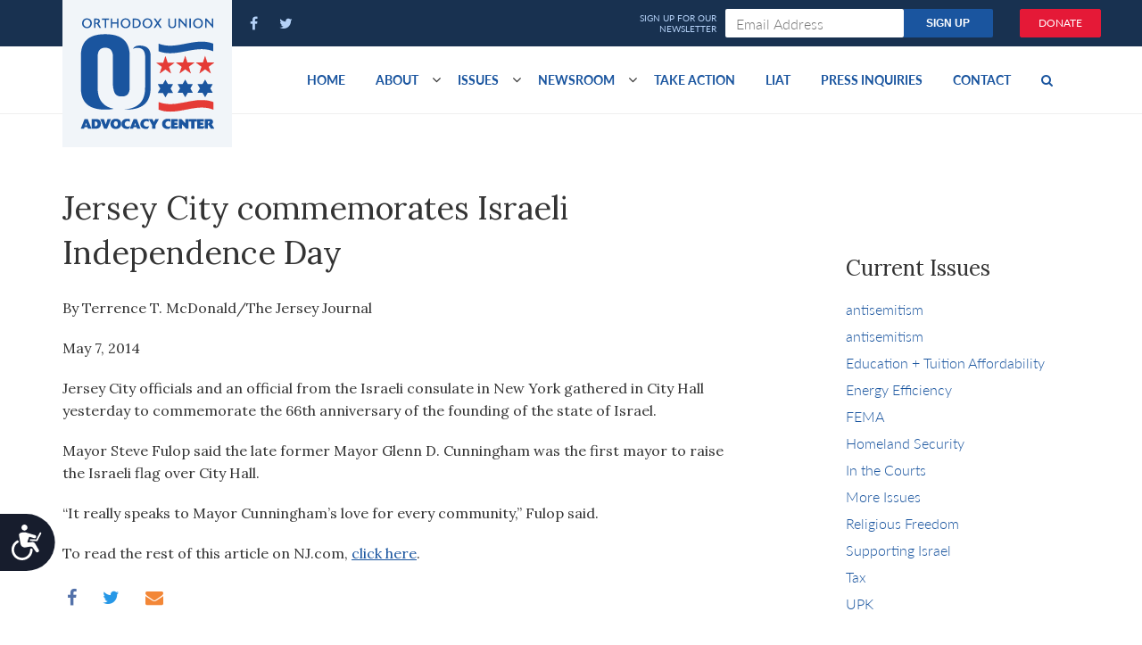

--- FILE ---
content_type: text/html; charset=UTF-8
request_url: https://advocacy.ou.org/jersey-city-commemorates-israeli-independence-day/
body_size: 10584
content:

<!DOCTYPE html>
<html
	lang="en"
	class="no-js"
	prefix="og: http://ogp.me/ns#
			fb: http://www.facebook.com/2008/fbml">

 <head>
	<meta charset="utf-8">
	<meta http-equiv="x-ua-compatible" content="ie=edge">
	<meta name="viewport" content="width=device-width, initial-scale=1">

	<title>Jersey City commemorates Israeli Independence Day - OU Advocacy Center</title>
	<script src="https://cmp.osano.com/AzyvxUSByGm4feKh/e11b76f0-6aac-484b-818d-b5c340a4c876/osano.js"></script>
	<style>.osano-cm-widget { display: none; }</style>
	<!-- Google Tag Manager -->
	<script>(function(w,d,s,l,i){w[l]=w[l]||[];w[l].push({'gtm.start':
	new Date().getTime(),event:'gtm.js'});var f=d.getElementsByTagName(s)[0],
	j=d.createElement(s),dl=l!='dataLayer'?'&l='+l:'';j.async=true;j.src=
	'https://www.googletagmanager.com/gtm.js?id='+i+dl;f.parentNode.insertBefore(j,f);
	})(window,document,'script','dataLayer','GTM-WJXJ5FQ');</script>
	<!-- End Google Tag Manager -->
	<script src="https://dh6eybvt3x4p0.cloudfront.net/acoustic-form.min.js"></script>
	<meta name='robots' content='index, follow, max-image-preview:large, max-snippet:-1, max-video-preview:-1' />
	<style>img:is([sizes="auto" i], [sizes^="auto," i]) { contain-intrinsic-size: 3000px 1500px }</style>
	
	<!-- This site is optimized with the Yoast SEO plugin v25.1 - https://yoast.com/wordpress/plugins/seo/ -->
	<link rel="canonical" href="https://advocacy.ou.org/jersey-city-commemorates-israeli-independence-day/" />
	<meta property="og:locale" content="en_US" />
	<meta property="og:type" content="article" />
	<meta property="og:title" content="Jersey City commemorates Israeli Independence Day - OU Advocacy Center" />
	<meta property="og:description" content="By Terrence T. McDonald/The Jersey Journal May 7, 2014 Jersey City officials and an official from the Israeli consulate in New York gathered in City Hall yesterday to commemorate the 66th anniversary of the founding of the state of Israel. Mayor Steve Fulop said the late former Mayor Glenn D. Cunningham was the first mayor [&hellip;]" />
	<meta property="og:url" content="https://advocacy.ou.org/jersey-city-commemorates-israeli-independence-day/" />
	<meta property="og:site_name" content="OU Advocacy Center" />
	<meta property="article:publisher" content="https://www.facebook.com/OUAdvocacy" />
	<meta property="article:modified_time" content="2020-09-08T17:21:24+00:00" />
	<meta name="twitter:card" content="summary_large_image" />
	<meta name="twitter:site" content="@OUAdvocacy" />
	<script type="application/ld+json" class="yoast-schema-graph">{"@context":"https://schema.org","@graph":[{"@type":"WebPage","@id":"https://advocacy.ou.org/jersey-city-commemorates-israeli-independence-day/","url":"https://advocacy.ou.org/jersey-city-commemorates-israeli-independence-day/","name":"Jersey City commemorates Israeli Independence Day - OU Advocacy Center","isPartOf":{"@id":"https://advocacy.ou.org/#website"},"datePublished":"2014-05-07T14:08:46+00:00","dateModified":"2020-09-08T17:21:24+00:00","breadcrumb":{"@id":"https://advocacy.ou.org/jersey-city-commemorates-israeli-independence-day/#breadcrumb"},"inLanguage":"en-US","potentialAction":[{"@type":"ReadAction","target":["https://advocacy.ou.org/jersey-city-commemorates-israeli-independence-day/"]}]},{"@type":"BreadcrumbList","@id":"https://advocacy.ou.org/jersey-city-commemorates-israeli-independence-day/#breadcrumb","itemListElement":[{"@type":"ListItem","position":1,"name":"Home","item":"https://advocacy.ou.org/"},{"@type":"ListItem","position":2,"name":"Jersey City commemorates Israeli Independence Day"}]},{"@type":"WebSite","@id":"https://advocacy.ou.org/#website","url":"https://advocacy.ou.org/","name":"OU Advocacy Center","description":"","publisher":{"@id":"https://advocacy.ou.org/#organization"},"potentialAction":[{"@type":"SearchAction","target":{"@type":"EntryPoint","urlTemplate":"https://advocacy.ou.org/?s={search_term_string}"},"query-input":{"@type":"PropertyValueSpecification","valueRequired":true,"valueName":"search_term_string"}}],"inLanguage":"en-US"},{"@type":"Organization","@id":"https://advocacy.ou.org/#organization","name":"OU Advocacy","url":"https://advocacy.ou.org/","logo":{"@type":"ImageObject","inLanguage":"en-US","@id":"https://advocacy.ou.org/#/schema/logo/image/","url":"https://advocacy.ou.org/content/uploads/oua-logo.png","contentUrl":"https://advocacy.ou.org/content/uploads/oua-logo.png","width":150,"height":125,"caption":"OU Advocacy"},"image":{"@id":"https://advocacy.ou.org/#/schema/logo/image/"},"sameAs":["https://www.facebook.com/OUAdvocacy","https://x.com/OUAdvocacy"]}]}</script>
	<!-- / Yoast SEO plugin. -->


<link rel='dns-prefetch' href='//advocacy.ou.org' />
<link rel="alternate" type="application/rss+xml" title="OU Advocacy Center &raquo; Jersey City commemorates Israeli Independence Day Comments Feed" href="https://advocacy.ou.org/jersey-city-commemorates-israeli-independence-day/feed/" />
<script type="text/javascript">
/* <![CDATA[ */
window._wpemojiSettings = {"baseUrl":"https:\/\/s.w.org\/images\/core\/emoji\/15.1.0\/72x72\/","ext":".png","svgUrl":"https:\/\/s.w.org\/images\/core\/emoji\/15.1.0\/svg\/","svgExt":".svg","source":{"concatemoji":"https:\/\/advocacy.ou.org\/wp-includes\/js\/wp-emoji-release.min.js?ver=97f20b4e69756708f2ecb469b716f418"}};
/*! This file is auto-generated */
!function(i,n){var o,s,e;function c(e){try{var t={supportTests:e,timestamp:(new Date).valueOf()};sessionStorage.setItem(o,JSON.stringify(t))}catch(e){}}function p(e,t,n){e.clearRect(0,0,e.canvas.width,e.canvas.height),e.fillText(t,0,0);var t=new Uint32Array(e.getImageData(0,0,e.canvas.width,e.canvas.height).data),r=(e.clearRect(0,0,e.canvas.width,e.canvas.height),e.fillText(n,0,0),new Uint32Array(e.getImageData(0,0,e.canvas.width,e.canvas.height).data));return t.every(function(e,t){return e===r[t]})}function u(e,t,n){switch(t){case"flag":return n(e,"\ud83c\udff3\ufe0f\u200d\u26a7\ufe0f","\ud83c\udff3\ufe0f\u200b\u26a7\ufe0f")?!1:!n(e,"\ud83c\uddfa\ud83c\uddf3","\ud83c\uddfa\u200b\ud83c\uddf3")&&!n(e,"\ud83c\udff4\udb40\udc67\udb40\udc62\udb40\udc65\udb40\udc6e\udb40\udc67\udb40\udc7f","\ud83c\udff4\u200b\udb40\udc67\u200b\udb40\udc62\u200b\udb40\udc65\u200b\udb40\udc6e\u200b\udb40\udc67\u200b\udb40\udc7f");case"emoji":return!n(e,"\ud83d\udc26\u200d\ud83d\udd25","\ud83d\udc26\u200b\ud83d\udd25")}return!1}function f(e,t,n){var r="undefined"!=typeof WorkerGlobalScope&&self instanceof WorkerGlobalScope?new OffscreenCanvas(300,150):i.createElement("canvas"),a=r.getContext("2d",{willReadFrequently:!0}),o=(a.textBaseline="top",a.font="600 32px Arial",{});return e.forEach(function(e){o[e]=t(a,e,n)}),o}function t(e){var t=i.createElement("script");t.src=e,t.defer=!0,i.head.appendChild(t)}"undefined"!=typeof Promise&&(o="wpEmojiSettingsSupports",s=["flag","emoji"],n.supports={everything:!0,everythingExceptFlag:!0},e=new Promise(function(e){i.addEventListener("DOMContentLoaded",e,{once:!0})}),new Promise(function(t){var n=function(){try{var e=JSON.parse(sessionStorage.getItem(o));if("object"==typeof e&&"number"==typeof e.timestamp&&(new Date).valueOf()<e.timestamp+604800&&"object"==typeof e.supportTests)return e.supportTests}catch(e){}return null}();if(!n){if("undefined"!=typeof Worker&&"undefined"!=typeof OffscreenCanvas&&"undefined"!=typeof URL&&URL.createObjectURL&&"undefined"!=typeof Blob)try{var e="postMessage("+f.toString()+"("+[JSON.stringify(s),u.toString(),p.toString()].join(",")+"));",r=new Blob([e],{type:"text/javascript"}),a=new Worker(URL.createObjectURL(r),{name:"wpTestEmojiSupports"});return void(a.onmessage=function(e){c(n=e.data),a.terminate(),t(n)})}catch(e){}c(n=f(s,u,p))}t(n)}).then(function(e){for(var t in e)n.supports[t]=e[t],n.supports.everything=n.supports.everything&&n.supports[t],"flag"!==t&&(n.supports.everythingExceptFlag=n.supports.everythingExceptFlag&&n.supports[t]);n.supports.everythingExceptFlag=n.supports.everythingExceptFlag&&!n.supports.flag,n.DOMReady=!1,n.readyCallback=function(){n.DOMReady=!0}}).then(function(){return e}).then(function(){var e;n.supports.everything||(n.readyCallback(),(e=n.source||{}).concatemoji?t(e.concatemoji):e.wpemoji&&e.twemoji&&(t(e.twemoji),t(e.wpemoji)))}))}((window,document),window._wpemojiSettings);
/* ]]> */
</script>
<style id='wp-emoji-styles-inline-css' type='text/css'>

	img.wp-smiley, img.emoji {
		display: inline !important;
		border: none !important;
		box-shadow: none !important;
		height: 1em !important;
		width: 1em !important;
		margin: 0 0.07em !important;
		vertical-align: -0.1em !important;
		background: none !important;
		padding: 0 !important;
	}
</style>
<link rel='stylesheet' id='wp-block-library-css' href='https://advocacy.ou.org/wp-includes/css/dist/block-library/style.min.css?ver=97f20b4e69756708f2ecb469b716f418' type='text/css' media='all' />
<style id='classic-theme-styles-inline-css' type='text/css'>
/*! This file is auto-generated */
.wp-block-button__link{color:#fff;background-color:#32373c;border-radius:9999px;box-shadow:none;text-decoration:none;padding:calc(.667em + 2px) calc(1.333em + 2px);font-size:1.125em}.wp-block-file__button{background:#32373c;color:#fff;text-decoration:none}
</style>
<link rel='stylesheet' id='elasticpress-related-posts-block-css' href='https://advocacy.ou.org/content/plugins/elasticpress/dist/css/related-posts-block-styles.min.css?ver=3.6.6' type='text/css' media='all' />
<style id='global-styles-inline-css' type='text/css'>
:root{--wp--preset--aspect-ratio--square: 1;--wp--preset--aspect-ratio--4-3: 4/3;--wp--preset--aspect-ratio--3-4: 3/4;--wp--preset--aspect-ratio--3-2: 3/2;--wp--preset--aspect-ratio--2-3: 2/3;--wp--preset--aspect-ratio--16-9: 16/9;--wp--preset--aspect-ratio--9-16: 9/16;--wp--preset--color--black: #000000;--wp--preset--color--cyan-bluish-gray: #abb8c3;--wp--preset--color--white: #ffffff;--wp--preset--color--pale-pink: #f78da7;--wp--preset--color--vivid-red: #cf2e2e;--wp--preset--color--luminous-vivid-orange: #ff6900;--wp--preset--color--luminous-vivid-amber: #fcb900;--wp--preset--color--light-green-cyan: #7bdcb5;--wp--preset--color--vivid-green-cyan: #00d084;--wp--preset--color--pale-cyan-blue: #8ed1fc;--wp--preset--color--vivid-cyan-blue: #0693e3;--wp--preset--color--vivid-purple: #9b51e0;--wp--preset--gradient--vivid-cyan-blue-to-vivid-purple: linear-gradient(135deg,rgba(6,147,227,1) 0%,rgb(155,81,224) 100%);--wp--preset--gradient--light-green-cyan-to-vivid-green-cyan: linear-gradient(135deg,rgb(122,220,180) 0%,rgb(0,208,130) 100%);--wp--preset--gradient--luminous-vivid-amber-to-luminous-vivid-orange: linear-gradient(135deg,rgba(252,185,0,1) 0%,rgba(255,105,0,1) 100%);--wp--preset--gradient--luminous-vivid-orange-to-vivid-red: linear-gradient(135deg,rgba(255,105,0,1) 0%,rgb(207,46,46) 100%);--wp--preset--gradient--very-light-gray-to-cyan-bluish-gray: linear-gradient(135deg,rgb(238,238,238) 0%,rgb(169,184,195) 100%);--wp--preset--gradient--cool-to-warm-spectrum: linear-gradient(135deg,rgb(74,234,220) 0%,rgb(151,120,209) 20%,rgb(207,42,186) 40%,rgb(238,44,130) 60%,rgb(251,105,98) 80%,rgb(254,248,76) 100%);--wp--preset--gradient--blush-light-purple: linear-gradient(135deg,rgb(255,206,236) 0%,rgb(152,150,240) 100%);--wp--preset--gradient--blush-bordeaux: linear-gradient(135deg,rgb(254,205,165) 0%,rgb(254,45,45) 50%,rgb(107,0,62) 100%);--wp--preset--gradient--luminous-dusk: linear-gradient(135deg,rgb(255,203,112) 0%,rgb(199,81,192) 50%,rgb(65,88,208) 100%);--wp--preset--gradient--pale-ocean: linear-gradient(135deg,rgb(255,245,203) 0%,rgb(182,227,212) 50%,rgb(51,167,181) 100%);--wp--preset--gradient--electric-grass: linear-gradient(135deg,rgb(202,248,128) 0%,rgb(113,206,126) 100%);--wp--preset--gradient--midnight: linear-gradient(135deg,rgb(2,3,129) 0%,rgb(40,116,252) 100%);--wp--preset--font-size--small: 13px;--wp--preset--font-size--medium: 20px;--wp--preset--font-size--large: 36px;--wp--preset--font-size--x-large: 42px;--wp--preset--spacing--20: 0.44rem;--wp--preset--spacing--30: 0.67rem;--wp--preset--spacing--40: 1rem;--wp--preset--spacing--50: 1.5rem;--wp--preset--spacing--60: 2.25rem;--wp--preset--spacing--70: 3.38rem;--wp--preset--spacing--80: 5.06rem;--wp--preset--shadow--natural: 6px 6px 9px rgba(0, 0, 0, 0.2);--wp--preset--shadow--deep: 12px 12px 50px rgba(0, 0, 0, 0.4);--wp--preset--shadow--sharp: 6px 6px 0px rgba(0, 0, 0, 0.2);--wp--preset--shadow--outlined: 6px 6px 0px -3px rgba(255, 255, 255, 1), 6px 6px rgba(0, 0, 0, 1);--wp--preset--shadow--crisp: 6px 6px 0px rgba(0, 0, 0, 1);}:where(.is-layout-flex){gap: 0.5em;}:where(.is-layout-grid){gap: 0.5em;}body .is-layout-flex{display: flex;}.is-layout-flex{flex-wrap: wrap;align-items: center;}.is-layout-flex > :is(*, div){margin: 0;}body .is-layout-grid{display: grid;}.is-layout-grid > :is(*, div){margin: 0;}:where(.wp-block-columns.is-layout-flex){gap: 2em;}:where(.wp-block-columns.is-layout-grid){gap: 2em;}:where(.wp-block-post-template.is-layout-flex){gap: 1.25em;}:where(.wp-block-post-template.is-layout-grid){gap: 1.25em;}.has-black-color{color: var(--wp--preset--color--black) !important;}.has-cyan-bluish-gray-color{color: var(--wp--preset--color--cyan-bluish-gray) !important;}.has-white-color{color: var(--wp--preset--color--white) !important;}.has-pale-pink-color{color: var(--wp--preset--color--pale-pink) !important;}.has-vivid-red-color{color: var(--wp--preset--color--vivid-red) !important;}.has-luminous-vivid-orange-color{color: var(--wp--preset--color--luminous-vivid-orange) !important;}.has-luminous-vivid-amber-color{color: var(--wp--preset--color--luminous-vivid-amber) !important;}.has-light-green-cyan-color{color: var(--wp--preset--color--light-green-cyan) !important;}.has-vivid-green-cyan-color{color: var(--wp--preset--color--vivid-green-cyan) !important;}.has-pale-cyan-blue-color{color: var(--wp--preset--color--pale-cyan-blue) !important;}.has-vivid-cyan-blue-color{color: var(--wp--preset--color--vivid-cyan-blue) !important;}.has-vivid-purple-color{color: var(--wp--preset--color--vivid-purple) !important;}.has-black-background-color{background-color: var(--wp--preset--color--black) !important;}.has-cyan-bluish-gray-background-color{background-color: var(--wp--preset--color--cyan-bluish-gray) !important;}.has-white-background-color{background-color: var(--wp--preset--color--white) !important;}.has-pale-pink-background-color{background-color: var(--wp--preset--color--pale-pink) !important;}.has-vivid-red-background-color{background-color: var(--wp--preset--color--vivid-red) !important;}.has-luminous-vivid-orange-background-color{background-color: var(--wp--preset--color--luminous-vivid-orange) !important;}.has-luminous-vivid-amber-background-color{background-color: var(--wp--preset--color--luminous-vivid-amber) !important;}.has-light-green-cyan-background-color{background-color: var(--wp--preset--color--light-green-cyan) !important;}.has-vivid-green-cyan-background-color{background-color: var(--wp--preset--color--vivid-green-cyan) !important;}.has-pale-cyan-blue-background-color{background-color: var(--wp--preset--color--pale-cyan-blue) !important;}.has-vivid-cyan-blue-background-color{background-color: var(--wp--preset--color--vivid-cyan-blue) !important;}.has-vivid-purple-background-color{background-color: var(--wp--preset--color--vivid-purple) !important;}.has-black-border-color{border-color: var(--wp--preset--color--black) !important;}.has-cyan-bluish-gray-border-color{border-color: var(--wp--preset--color--cyan-bluish-gray) !important;}.has-white-border-color{border-color: var(--wp--preset--color--white) !important;}.has-pale-pink-border-color{border-color: var(--wp--preset--color--pale-pink) !important;}.has-vivid-red-border-color{border-color: var(--wp--preset--color--vivid-red) !important;}.has-luminous-vivid-orange-border-color{border-color: var(--wp--preset--color--luminous-vivid-orange) !important;}.has-luminous-vivid-amber-border-color{border-color: var(--wp--preset--color--luminous-vivid-amber) !important;}.has-light-green-cyan-border-color{border-color: var(--wp--preset--color--light-green-cyan) !important;}.has-vivid-green-cyan-border-color{border-color: var(--wp--preset--color--vivid-green-cyan) !important;}.has-pale-cyan-blue-border-color{border-color: var(--wp--preset--color--pale-cyan-blue) !important;}.has-vivid-cyan-blue-border-color{border-color: var(--wp--preset--color--vivid-cyan-blue) !important;}.has-vivid-purple-border-color{border-color: var(--wp--preset--color--vivid-purple) !important;}.has-vivid-cyan-blue-to-vivid-purple-gradient-background{background: var(--wp--preset--gradient--vivid-cyan-blue-to-vivid-purple) !important;}.has-light-green-cyan-to-vivid-green-cyan-gradient-background{background: var(--wp--preset--gradient--light-green-cyan-to-vivid-green-cyan) !important;}.has-luminous-vivid-amber-to-luminous-vivid-orange-gradient-background{background: var(--wp--preset--gradient--luminous-vivid-amber-to-luminous-vivid-orange) !important;}.has-luminous-vivid-orange-to-vivid-red-gradient-background{background: var(--wp--preset--gradient--luminous-vivid-orange-to-vivid-red) !important;}.has-very-light-gray-to-cyan-bluish-gray-gradient-background{background: var(--wp--preset--gradient--very-light-gray-to-cyan-bluish-gray) !important;}.has-cool-to-warm-spectrum-gradient-background{background: var(--wp--preset--gradient--cool-to-warm-spectrum) !important;}.has-blush-light-purple-gradient-background{background: var(--wp--preset--gradient--blush-light-purple) !important;}.has-blush-bordeaux-gradient-background{background: var(--wp--preset--gradient--blush-bordeaux) !important;}.has-luminous-dusk-gradient-background{background: var(--wp--preset--gradient--luminous-dusk) !important;}.has-pale-ocean-gradient-background{background: var(--wp--preset--gradient--pale-ocean) !important;}.has-electric-grass-gradient-background{background: var(--wp--preset--gradient--electric-grass) !important;}.has-midnight-gradient-background{background: var(--wp--preset--gradient--midnight) !important;}.has-small-font-size{font-size: var(--wp--preset--font-size--small) !important;}.has-medium-font-size{font-size: var(--wp--preset--font-size--medium) !important;}.has-large-font-size{font-size: var(--wp--preset--font-size--large) !important;}.has-x-large-font-size{font-size: var(--wp--preset--font-size--x-large) !important;}
:where(.wp-block-post-template.is-layout-flex){gap: 1.25em;}:where(.wp-block-post-template.is-layout-grid){gap: 1.25em;}
:where(.wp-block-columns.is-layout-flex){gap: 2em;}:where(.wp-block-columns.is-layout-grid){gap: 2em;}
:root :where(.wp-block-pullquote){font-size: 1.5em;line-height: 1.6;}
</style>
<link rel='stylesheet' id='styles-css' href='https://advocacy.ou.org/content/themes/advocacy/assets/css/style.css' type='text/css' media='all' />
<script type="text/javascript" id="wp-sentry-browser-js-extra">
/* <![CDATA[ */
var wp_sentry = {"wpBrowserTracingOptions":{},"tracesSampleRate":"0.3","wpSessionReplayOptions":{},"replaysSessionSampleRate":"0.1","replaysOnErrorSampleRate":"1","environment":"production","release":"1.0","context":{"tags":{"wordpress":"6.8","language":"en-US"}},"dsn":"https:\/\/ae6f31d21b9c40b59c03ada27e9c5c5d@sentry.oustatic.com\/55"};
/* ]]> */
</script>
<script type="text/javascript" src="https://advocacy.ou.org/content/plugins/wp-sentry-integration/public/wp-sentry-browser-tracing-replay.min.js?ver=7.21.0" id="wp-sentry-browser-js"></script>
<script type="text/javascript" src="https://advocacy.ou.org/wp-includes/js/jquery/jquery.min.js?ver=3.7.1" id="jquery-core-js"></script>
<script type="text/javascript" src="https://advocacy.ou.org/wp-includes/js/jquery/jquery-migrate.min.js?ver=3.4.1" id="jquery-migrate-js"></script>
<link rel="https://api.w.org/" href="https://advocacy.ou.org/wp-json/" /><link rel="alternate" title="JSON" type="application/json" href="https://advocacy.ou.org/wp-json/wp/v2/pages/10876" /><link rel="EditURI" type="application/rsd+xml" title="RSD" href="https://advocacy.ou.org/xmlrpc.php?rsd" />

<link rel='shortlink' href='https://advocacy.ou.org/?p=10876' />
<link rel="alternate" title="oEmbed (JSON)" type="application/json+oembed" href="https://advocacy.ou.org/wp-json/oembed/1.0/embed?url=https%3A%2F%2Fadvocacy.ou.org%2Fjersey-city-commemorates-israeli-independence-day%2F" />
<link rel="alternate" title="oEmbed (XML)" type="text/xml+oembed" href="https://advocacy.ou.org/wp-json/oembed/1.0/embed?url=https%3A%2F%2Fadvocacy.ou.org%2Fjersey-city-commemorates-israeli-independence-day%2F&#038;format=xml" />
<script async src="https://www.googletagmanager.com/gtag/js?id=UA-71428538-1"></script>
<script>
  window.dataLayer = window.dataLayer || [];
  function gtag(){dataLayer.push(arguments);}
  gtag('js', new Date());

  gtag('config', 'UA-71428538-1', {
  'linker': {
    'accept_incoming': true,
    'domains': ['ou.org']
  }
});
</script>
<!-- Facebook Pixel Code -->
<script>
  !function(f,b,e,v,n,t,s)
  {if(f.fbq)return;n=f.fbq=function(){n.callMethod?
  n.callMethod.apply(n,arguments):n.queue.push(arguments)};
  if(!f._fbq)f._fbq=n;n.push=n;n.loaded=!0;n.version='2.0';
  n.queue=[];t=b.createElement(e);t.async=!0;
  t.src=v;s=b.getElementsByTagName(e)[0];
  s.parentNode.insertBefore(t,s)}(window, document,'script',
  'https://connect.facebook.net/en_US/fbevents.js');
  fbq('init', '2063037563931926');
  fbq('track', 'PageView');
</script>
<noscript><img height="1" width="1" style="display:none"
  src="https://www.facebook.com/tr?id=2063037563931926&ev=PageView&noscript=1"
/></noscript>
<!-- End Facebook Pixel Code -->

	<link rel="stylesheet" href="https://use.typekit.net/ksb3rin.css">
	<link href='https://fonts.googleapis.com/css?family=Lora:400,700' rel='stylesheet' type='text/css'>


</head>


<body class="wp-singular page-template-default page page-id-10876 wp-theme-advocacy jersey-city-commemorates-israeli-independence-day" itemscope itemtype="http://schema.org/WebPage">
<!-- Google Tag Manager (noscript) -->
<noscript><iframe src="https://www.googletagmanager.com/ns.html?id=GTM-WJXJ5FQ"
height="0" width="0" style="display:none;visibility:hidden"></iframe></noscript>
<!-- End Google Tag Manager (noscript) -->

<header class="site-header">
	<div class="site-header__top-nav">
		<div class="container">
			<div class="row">

				<div class="col-sm-5 col-xs-12">
					<a href="/" class="site-logo">
														<img src="https://res.cloudinary.com/orthodox-union/image/upload/f_auto,q_auto/v1596458697/OU/logos/oua-logo.png" alt="OU Advocacy" class="hidden-xs"/>
							
						<span class="site-name visible-xs">OU Advocacy</span>
					</a>

					<div class="site-header__social">
						<a class="main-nav__link main-nav__link--social" href="https://www.facebook.com/OUAdvocacy" ><i class="fa fa-facebook"></i></a>
						<a class="main-nav__link main-nav__link--social" href="https://twitter.com/OUAdvocacy" ><i class="fa fa-twitter"></i></a>
						<a href="/donate" class="btn btn-red donate-header-btn visible-xs">Donate</a>						
					</div>
				</div>

				<div class="col-sm-6 hidden-xs">
							<acoustic-form-advocacy />   				</div>
				<div class="col-sm-1 hidden-xs">
					<a href="/donate" class="btn btn-red donate-header-btn">Donate</a>
				</div>
			</div>

		</div>
	</div>
	<div class="site-header__main-nav">
		<div class="container">

			<button type="button" class="navbar-toggle" data-toggle="collapse" data-target="#header-nav">
		        <span class="sr-only">Toggle navigation</span>
		        <span class="icon-bar"></span>
		        <span class="icon-bar"></span>
		        <span class="icon-bar"></span>
		    </button>
			<nav class="collapse navbar-collapse main-menu" id="header-nav">
		      <ul class="nav navbar-nav">
						
		        <li id="menu-item-22904" class="menu-item menu-item-type-post_type menu-item-object-page menu-item-home menu-item-22904"><a href="https://advocacy.ou.org/">Home</a></li>
<li id="menu-item-49" class="menu-item menu-item-type-post_type menu-item-object-page menu-item-has-children dropdown menu-item-49"><a href="https://advocacy.ou.org/about/" class="dropdown-toggle disabled" data-toggle="dropdown">About </a><b class="fa fa-angle-down"></b>
<ul class="dropdown-menu">
	<li id="menu-item-9823" class="menu-item menu-item-type-post_type menu-item-object-page menu-item-9823"><a href="https://advocacy.ou.org/about/">Mission and Goals</a></li>
	<li id="menu-item-9824" class="menu-item menu-item-type-post_type menu-item-object-page menu-item-9824"><a href="https://advocacy.ou.org/federal-state-advocacy/">Federal/State Advocacy</a></li>
	<li id="menu-item-9821" class="menu-item menu-item-type-post_type menu-item-object-page menu-item-9821"><a href="https://advocacy.ou.org/about/accomplishments/">Accomplishments</a></li>
	<li id="menu-item-24140" class="menu-item menu-item-type-post_type menu-item-object-page menu-item-24140"><a href="https://advocacy.ou.org/https-issuu-com-jp948-docs-ou_advocacy_2018-5778__annual_repor/">Annual Report 2017-18 (5778)</a></li>
	<li id="menu-item-14736" class="menu-item menu-item-type-custom menu-item-object-custom menu-item-14736"><a href="/staff">Staff</a></li>
	<li id="menu-item-24370" class="menu-item menu-item-type-taxonomy menu-item-object-category menu-item-24370"><a href="https://advocacy.ou.org/ou-convention-resolutions/">OU Biennial Convention Resolutions</a></li>
	<li id="menu-item-23069" class="menu-item menu-item-type-custom menu-item-object-custom menu-item-23069"><a href="https://www.facebook.com/pg/OUAdvocacy/photos/?ref=page_internal">Gallery</a></li>
</ul>
</li>
<li id="menu-item-6245" class="menu-item menu-item-type-custom menu-item-object-custom menu-item-has-children dropdown menu-item-6245"><a href="/issues/" class="dropdown-toggle disabled" data-toggle="dropdown">Issues </a><b class="fa fa-angle-down"></b>
<ul class="dropdown-menu">
	<li id="menu-item-14739" class="menu-item menu-item-type-taxonomy menu-item-object-issue menu-item-14739"><a href="https://advocacy.ou.org/issue/tuition-crisis/">Education + Tuition Affordability</a></li>
	<li id="menu-item-13404" class="menu-item menu-item-type-taxonomy menu-item-object-category menu-item-13404"><a href="https://advocacy.ou.org/iran/">Stopping Iran</a></li>
	<li id="menu-item-14742" class="menu-item menu-item-type-taxonomy menu-item-object-issue menu-item-14742"><a href="https://advocacy.ou.org/issue/homeland-security/">Homeland Security</a></li>
	<li id="menu-item-14741" class="menu-item menu-item-type-taxonomy menu-item-object-issue menu-item-14741"><a href="https://advocacy.ou.org/issue/religious-freedom/">Religious Freedom</a></li>
</ul>
</li>
<li id="menu-item-22906" class="menu-item menu-item-type-taxonomy menu-item-object-category menu-item-has-children dropdown menu-item-22906"><a href="https://advocacy.ou.org/news/" class="dropdown-toggle disabled" data-toggle="dropdown">Newsroom </a><b class="fa fa-angle-down"></b>
<ul class="dropdown-menu">
	<li id="menu-item-23828" class="menu-item menu-item-type-custom menu-item-object-custom menu-item-23828"><a href="https://advocacy.ou.org/in-the-news/">In The News</a></li>
	<li id="menu-item-14227" class="menu-item menu-item-type-taxonomy menu-item-object-category menu-item-14227"><a href="https://advocacy.ou.org/press-releases/">Press Releases</a></li>
	<li id="menu-item-22929" class="menu-item menu-item-type-taxonomy menu-item-object-category menu-item-22929"><a href="https://advocacy.ou.org/op-eds/">Op-eds</a></li>
</ul>
</li>
<li id="menu-item-6249" class="menu-item menu-item-type-custom menu-item-object-custom menu-item-6249"><a href="/take-action">Take Action</a></li>
<li id="menu-item-22543" class="menu-item menu-item-type-custom menu-item-object-custom menu-item-22543"><a href="https://advocacy.ou.org/liat/">LIAT</a></li>
<li id="menu-item-33354" class="menu-item menu-item-type-post_type menu-item-object-page menu-item-33354"><a href="https://advocacy.ou.org/press-inquiries/">Press Inquiries</a></li>
<li id="menu-item-13865" class="menu-item menu-item-type-custom menu-item-object-custom menu-item-13865"><a href="/contact">Contact</a></li>
						
						<li>
							<a href="/?s=''" class="search-hook"><i class="fa fa-search"></i></a>
						</li>
		      </ul>
			</nav>
		</div>
	</div>
</header>
<div class="container" style="display: none; margin: 35px auto; background-color: yellow;">
	<p style="padding: 15px;"><a style="color: red; font-weight: bold;" href="/ou-advocacy-responds-to-covid-19/">COVID-19 Resources for Synagogues, Day Schools, Community Centers & Other Nonprofits</a></p>
</div>
<!-- Used for mobile navigation -->

<style>
.navbar-nav li.menu-item-has-children:hover ul.dropdown-menu {
			display: block;
}
@media (max-width: 769px) {
  a.btn.btn-red.donate-header-btn.visible-xs {
    display: inline !important;
  }
}
</style>
<main class="container inner-page">
	<div class="row">
		<article class="col-md-8 single-item">
			<header>
				<h1>Jersey City commemorates Israeli Independence Day</h1>
				<br />
			</header>
			<div class="entry-content">
				<p>By Terrence T. McDonald/The Jersey Journal</p>
<p>May 7, 2014</p>
<p>Jersey City officials and an official from the Israeli consulate in New York gathered in City Hall yesterday to commemorate the 66th anniversary of the founding of the state of Israel.</p>
<p>Mayor Steve Fulop said the late former Mayor Glenn D. Cunningham was the first mayor to raise the Israeli flag over City Hall.</p>
<p>“It really speaks to Mayor Cunningham’s love for every community,” Fulop said.</p>
<p>To read the rest of this article on NJ.com, <a href="https://www.nj.com/jjournal-news/2014/05/jersey_city_commemorates_israe.html">click here</a>.</p>
				<div class="hidden-print">
	<div class="social-sharing">
		<a class="share__link--simple share__link--fb" href="https://facebook.com/sharer/sharer.php?u=https://advocacy.ou.org/jersey-city-commemorates-israeli-independence-day/" target="_blank" aria-label="">
		<span><i class="fa fa-facebook"></i></span>
		</a>
		
		<!-- Sharingbutton Twitter -->
		<a class="share__link--simple  share__link--twitter" href="https://twitter.com/intent/tweet/?text=Jersey City commemorates Israeli Independence Day&amp;url=https://advocacy.ou.org/jersey-city-commemorates-israeli-independence-day/" target="_blank" aria-label="">
		<span><i class="fa fa-twitter"></i></span>
		</a>
		
		<!-- Sharingbutton E-Mail -->
		<a class="share__link--simple  share__link--mail" href="mailto:?subject=Jersey City commemorates Israeli Independence Day&amp;body=https://advocacy.ou.org/jersey-city-commemorates-israeli-independence-day/" target="_self" aria-label="">
		<span><i class="fa fa-envelope"></i></span>
		</a>
	
	</div>
</div>			</div>
		</article>
		<div class="col-md-3 col-md-offset-1 sidebar-single">
				        <aside class="sidebar__widget">
            <header class="widget__header heading-background">
                <h2 class="widget__title">Current Issues</h2>
            </header>
            <div class="widget__body">
                <div class="textwidget">
                    <ul id="moreissues">
                                                        <li>
                                    <a href="https://advocacy.ou.org/issue/antisemitism/">
                                        antisemitism                                    </a>
                                </li>
                                                            <li>
                                    <a href="https://advocacy.ou.org/issue/antisemitism-more-issues/">
                                        antisemitism                                    </a>
                                </li>
                                                            <li>
                                    <a href="https://advocacy.ou.org/issue/tuition-crisis/">
                                        Education + Tuition Affordability                                    </a>
                                </li>
                                                            <li>
                                    <a href="https://advocacy.ou.org/issue/energy/">
                                        Energy Efficiency                                    </a>
                                </li>
                                                            <li>
                                    <a href="https://advocacy.ou.org/tag/fema/">
                                        FEMA                                    </a>
                                </li>
                                                            <li>
                                    <a href="https://advocacy.ou.org/tag/homeland-security/">
                                        Homeland Security                                    </a>
                                </li>
                                                            <li>
                                    <a href="https://advocacy.ou.org/issue/in-the-courts/">
                                        In the Courts                                    </a>
                                </li>
                                                            <li>
                                    <a href="https://advocacy.ou.org/issue/more-issues/">
                                        More Issues                                    </a>
                                </li>
                                                            <li>
                                    <a href="https://advocacy.ou.org/issue/religious-freedom/">
                                        Religious Freedom                                    </a>
                                </li>
                                                            <li>
                                    <a href="https://advocacy.ou.org/issue/defending-israel/">
                                        Supporting Israel                                    </a>
                                </li>
                                                            <li>
                                    <a href="https://advocacy.ou.org/issue/tax/">
                                        Tax                                    </a>
                                </li>
                                                            <li>
                                    <a href="https://advocacy.ou.org/tag/upk/">
                                        UPK                                    </a>
                                </li>
                                                </ul>
                </div>
            </div>
        </aside>
              <aside class="sidebar__widget">
        <header class="widget__header heading-background">
          <h2 class="widget__title">Resources</h2>
        </header><div class="widget__body">
          <div class="textwidget">
            <ul id="moreResources">
                                            <li class="cat-item"><a href="https://advocacy.ou.org/guidance-on-political-endorsements-from-the-pulpit-following-recent-irs-statement/">Memo to Shul Leaders re Recent IRS Statement (2025)</a></li>
                              <li class="cat-item"><a href="https://advocacy.ou.org/ou-biennial-resolutions-2017/">OU Convention Resolutions 2017</a></li>
                              <li class="cat-item"><a href="https://advocacy.ou.org/survey-nonpublic-school-aid-programs-united-states/">A Survey of NonPublic School Aid Programs in the United States</a></li>
                              <li class="cat-item"><a href="https://advocacy.ou.org/nonpublic-school-transportation/">Nonpublic School Transportation</a></li>
                              <li class="cat-item"><a href="https://advocacy.ou.org/orthodox-union-position-paper-on-government-aid-to-jewish-day-schools/">Orthodox Union Position Paper on Government Aid to Jewish Day Schools</a></li>
                              <li class="cat-item"><a href="https://advocacy.ou.org/us_customs_and_border_protection_releases_their_detailed_guide_to_lulavim/">U.S. Customs and Border Protection releases their detailed guide to Lulavim and Etrogim -Please Read</a></li>
                              <li class="cat-item"><a href="https://advocacy.ou.org/governors-study-commission-on-new-jerseys-nonpublic-schools-report/">Governor&#8217;s Study Commission on New Jersey&#8217;s Nonpublic Schools Report</a></li>
                              <li class="cat-item"><a href="https://advocacy.ou.org/summary-of-standing-policy-positions-of-the-orthodox-union/">Standing Policy Positions of the Orthodox Union</a></li>
                            		
              <li class="cat-item" style="display:none;"><a href="https://res.cloudinary.com/orthodox-union/image/upload/v1620136619/advocacy/OU_Resolutions_2014.pdf">OU Convention Resolutions 2014 </a></li>

            </ul>
          </div>
        </div>
      </aside>
					<div class="offices-widget sidebar__widget">
				<header class="widget__header">
					<h2 class="widget__title">Our Offices</h2>
				</header>
				<ul class="widget-list">

						              <li class="widget-list-item widget-office">
                            <span class="office-widget__name">WASHINGTON, DC</span>
                            <span class="office-widget__address"><i class="fa fa-home fa-fw"></i> </span>
                            <span class="office-widget__phone"><i
                                        class="fa fa-phone fa-fw"></i> 202-853-0236</span>                                                        <span class="office-widget__envelope"><i
                                        class="fa fa-envelope fa-fw"></i> <a
                                        href="mailto:OUAinfo@ou.org">OUAinfo@ou.org</a></span>                        </li>
					              <li class="widget-list-item widget-office">
                            <span class="office-widget__name">NEW YORK</span>
                            <span class="office-widget__address"><i class="fa fa-home fa-fw"></i> New York, NY </span>
                                                                                                            </li>
					              <li class="widget-list-item widget-office">
                            <span class="office-widget__name">PENNSYLVANIA</span>
                            <span class="office-widget__address"><i class="fa fa-home fa-fw"></i> Philadelphia, PA</span>
                                                                                                            </li>
					              <li class="widget-list-item widget-office">
                            <span class="office-widget__name">MARYLAND</span>
                            <span class="office-widget__address"><i class="fa fa-home fa-fw"></i> Washington, DC</span>
                                                                                                            </li>
					              <li class="widget-list-item widget-office">
                            <span class="office-widget__name">FLORIDA</span>
                            <span class="office-widget__address"><i class="fa fa-home fa-fw"></i> Hollywood, FL </span>
                                                                                                            </li>
					              <li class="widget-list-item widget-office">
                            <span class="office-widget__name">NEW JERSEY</span>
                            <span class="office-widget__address"><i class="fa fa-home fa-fw"></i> Teaneck, NJ </span>
                                                                                                            </li>
					
				</ul>
			</div>
				</div>
	</div>
</main>
<div class="hidden-print">
		<acoustic-form-advocacylg />   
</div><footer class="site-footer" style=" position: relative !important;height: auto !important;">
	<div class="container">
		<div class="row">
			<div class="col-md-4">
				<p>As the public policy arm of the nation’s largest representative Orthodox Jewish organization‚ 
				representing nearly 1,000 congregations nationwide‚ OU Advocacy works to promote Jewish values and protect 
				Jewish interests in the public square.
				<br />
				<a onclick="Osano.cm.showDrawer('osano-cm-dom-info-dialog-open')">Cookie Policy</a>
				</p>
			</div>
			<div class="col-md-4  hidden-sm hidden-xs">
				<nav>
					<ul class="site-footer__nav">
						<li id="menu-item-22911" class="menu-item menu-item-type-post_type menu-item-object-page menu-item-home menu-item-22911"><a href="https://advocacy.ou.org/">Home</a></li>
<li id="menu-item-55" class="menu-item menu-item-type-post_type menu-item-object-page menu-item-55"><a href="https://advocacy.ou.org/blog/">Blog</a></li>
<li id="menu-item-62" class="menu-item menu-item-type-custom menu-item-object-custom menu-item-62"><a href="http://ou.org">OU.ORG</a></li>
<li id="menu-item-60" class="menu-item menu-item-type-post_type menu-item-object-page menu-item-60"><a href="https://advocacy.ou.org/about/">About the OU Advocacy Center</a></li>
<li id="menu-item-30210" class="menu-item menu-item-type-custom menu-item-object-custom menu-item-30210"><a href="https://advocacy.ou.org/privacy-policy/">Privacy Policy</a></li>
<li id="menu-item-33565" class="menu-item menu-item-type-post_type menu-item-object-page menu-item-33565"><a href="https://advocacy.ou.org/donation/">OU Advocacy has Impact!</a></li>
					</ul>
				</nav>
			</div>
			<div class="col-md-4  hidden-sm hidden-xs">
				<div class="site-footer__social">
					<a href="#" class="site-footer__social-link modal-link--subscribe"><i class="fa fa-envelope fa-fw"></i> Sign up for newsletter</a>
					<a href="https://www.facebook.com/OUAdvocacy" class="site-footer__social-link"><i class="fa fa-facebook fa-fw"></i> OU Advocacy on facebook</a>
					<a href="https://twitter.com/OUAdvocacy" class="site-footer__social-link"><i class="fa fa-twitter fa-fw"></i> Follow us on twitter</a>
				</div>
			</div>
		</div>		
		<div class="site-footer__copyright">
						&copy; 2026 - 5786 All Rights Reserved.
			<a href="https://advocacy.ou.org/privacy-policy/">Privacy Policy</a>, Union of Orthodox Jewish Congregations of America™
		</div>
		<div class="site-footer__social--mobile visible-xs visible-sm hidden-print">
			<br/><br/>
			<a href="#"><i class="fa fa-facebook fa-fw"></i> Facebook</a> &nbsp;&nbsp;&nbsp;
			<a href="#"><i class="fa fa-twitter fa-fw"></i> Twitter</a>
		</div>
	</div>
</footer>
<div class="lightbox-container lightbox--subscribe">
	<a href="#" class="lightbox-container__close"><i class="fa fa-times"></i></a>
	<h1 class="lightbox--subscribe__title">Subscribe to our Newsletter</h1>
	<h3 class="lightbox--subscribe__subtitle">And get updates on new events and stories</h3>
		<acoustic-form-advocacymodal />   
</div>

<script>
	jQuery(document).ready(function($){
		$('.modal-link--subscribe').click(function(e) {
		    $('.lightbox--subscribe').lightbox_me({
		        centered: true,
		        onLoad: function() {
		            $('.modal-form--subscribe').find('input:first').focus()
		            }
		        });
		    e.preventDefault();
		});
		$('.lightbox-container__close').click(function(e) {
			e.preventDefault();
			$('.lightbox--subscribe').trigger('close');
		});

	});

</script>

<script type="speculationrules">
{"prefetch":[{"source":"document","where":{"and":[{"href_matches":"\/*"},{"not":{"href_matches":["\/wp-*.php","\/wp-admin\/*","\/content\/uploads\/*","\/content\/*","\/content\/plugins\/*","\/content\/themes\/advocacy\/*","\/*\\?(.+)"]}},{"not":{"selector_matches":"a[rel~=\"nofollow\"]"}},{"not":{"selector_matches":".no-prefetch, .no-prefetch a"}}]},"eagerness":"conservative"}]}
</script>
<script type="text/javascript" src="https://advocacy.ou.org/content/themes/advocacy/assets/vendor/bootstrap/js/collapse.js?ver=1" id="bs-js-collapse-js"></script>
<script type="text/javascript" src="https://advocacy.ou.org/content/themes/advocacy/assets/vendor/bootstrap/js/tab.js?ver=1" id="bs-js-tab-js"></script>
<script type="text/javascript" src="https://advocacy.ou.org/content/themes/advocacy/assets/vendor/bootstrap/js/dropdown.js?ver=1" id="bs-js-dropdown-js"></script>
<script type="text/javascript" src="https://advocacy.ou.org/content/themes/advocacy/assets/vendor/bootstrap/js/button.js?ver=1" id="bs-js-button-js"></script>
<script type="text/javascript" src="https://advocacy.ou.org/content/themes/advocacy/assets/vendor/jquery-validation/dist/jquery.validate.js?ver=1" id="jQueryValidate-js"></script>
<script type="text/javascript" src="https://advocacy.ou.org/content/themes/advocacy/assets/vendor/Lightbox_me/jquery.lightbox_me.js?ver=1" id="Lightbox_me-js"></script>

</body>
</html>


